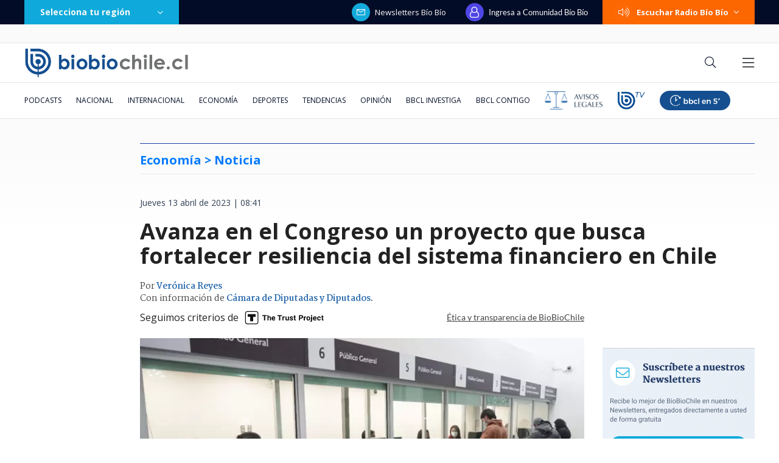

--- FILE ---
content_type: text/html; charset=utf-8
request_url: https://realtime.bbcl.cl/hit/?t=1769104882420&url=https%3A%2F%2Fwww.biobiochile.cl%2Fnoticias%2Feconomia%2Factualidad-economica%2F2023%2F04%2F13%2Favanza-en-el-congreso-un-proyecto-que-busca-fortalecer-resiliencia-del-sistema-financiero-en-chile.shtml&property=01G1KMVDSGMWCR31GWZX0VBJBY&referrer=
body_size: -15
content:
01KFKDWGTV068W4B6HRJZ0VSDY.K7yyJ4j9+pul46mgz09rYw4yvBqgxUHhTilJqoZK3Co=

--- FILE ---
content_type: text/html; charset=utf-8
request_url: https://www.google.com/recaptcha/api2/aframe
body_size: 268
content:
<!DOCTYPE HTML><html><head><meta http-equiv="content-type" content="text/html; charset=UTF-8"></head><body><script nonce="Xh9lsik9QDnXH475VVBqAA">/** Anti-fraud and anti-abuse applications only. See google.com/recaptcha */ try{var clients={'sodar':'https://pagead2.googlesyndication.com/pagead/sodar?'};window.addEventListener("message",function(a){try{if(a.source===window.parent){var b=JSON.parse(a.data);var c=clients[b['id']];if(c){var d=document.createElement('img');d.src=c+b['params']+'&rc='+(localStorage.getItem("rc::a")?sessionStorage.getItem("rc::b"):"");window.document.body.appendChild(d);sessionStorage.setItem("rc::e",parseInt(sessionStorage.getItem("rc::e")||0)+1);localStorage.setItem("rc::h",'1769104899885');}}}catch(b){}});window.parent.postMessage("_grecaptcha_ready", "*");}catch(b){}</script></body></html>

--- FILE ---
content_type: application/javascript; charset=utf-8
request_url: https://fundingchoicesmessages.google.com/f/AGSKWxWQ2qwqqqA4DICTy_xTLkzAH0VO9B5o6_2YVfTIddDkRWZvp4t2bGeZXujTEwXN0HF_r2Fj5mR8rkDs9Skm53IUM8Ev9GnrOTeIzNHUxiRyPOd3ita-WXQ2OdXoIybiJk4FrRHX21MBBXUZ3y5TyKUCgavjycoBXJtRRhJmWSkMK9JTWb1CegQR17i7/_/AudienceNetworkPrebid._ad_box..com/ads./adclick.-ad-rotator-
body_size: -1290
content:
window['3a10c11d-0d1b-48e3-bee6-83f4009b82c9'] = true;

--- FILE ---
content_type: application/javascript
request_url: https://www.biobiochile.cl/static/realtime/realtime-nacional.js?t=1769104893441&callback=BBCL_Realtime
body_size: 966
content:
/*2026-01-22 18:00:07*/ BBCL_Realtime([{"id":6707718,"titulo":"Kast afina lista de subsecretarios en medio de \"preocupaci\u00f3n\" de partidos: Silva y Pav\u00e9z lideran lista","url":"https:\/\/www.biobiochile.cl\/noticias\/nacional\/chile\/2026\/01\/22\/kast-afina-lista-de-subsecretarios-en-medio-de-preocupacion-de-partidos-silva-y-pavez-lideran-lista.shtml","imagen":"2026\/01\/kast-subsecretarios.jpg","video_rudo_destacado":"","categoria":"nacional","en_vivo":false,"visitas":193},{"id":6707508,"titulo":"\"Promocion\u00e1ndose a ella misma\": Boric responde a cr\u00edtica de diputada electa por incendios en B\u00edo B\u00edo","url":"https:\/\/www.biobiochile.cl\/noticias\/nacional\/chile\/2026\/01\/22\/promocionandose-a-ella-misma-boric-responde-a-critica-de-diputada-electa-por-incendios-en-bio-bio.shtml","imagen":"2026\/01\/boric-responde-a-diputada-electora.jpg","video_rudo_destacado":"","categoria":"nacional","en_vivo":false,"visitas":180},{"id":6708061,"titulo":"Charpentier responde cr\u00edtica de Boric por video en zona de incendio: \"Que se dediquen a hacer la pega\"","url":"https:\/\/www.biobiochile.cl\/noticias\/nacional\/chile\/2026\/01\/22\/charpentier-responde-critica-de-boric-por-video-en-zona-de-incendio-que-se-dediquen-a-hacer-la-pega.shtml","imagen":"2026\/01\/charpentier-responde-critica-de-boric-por-video-en-zona-de-incendio-que-se-dediquen-a-hacer-la-pega.png","video_rudo_destacado":"","categoria":"nacional","en_vivo":false,"visitas":117},{"id":6707401,"titulo":"\"Habr\u00e1 que buscar responsabilidades\": Kast y no autorizaci\u00f3n de quemas en B\u00edo B\u00edo previo a cat\u00e1strofe","url":"https:\/\/www.biobiochile.cl\/noticias\/nacional\/region-del-bio-bio\/2026\/01\/22\/habra-que-buscar-responsabilidades-kast-y-no-autorizacion-de-quemas-en-bio-bio-previo-a-catastrofe.shtml","imagen":"2026\/01\/a-1-por-kast-y-no-autorizacion-de-quemas-en-bio-bio-previo-a-catastrofe.png","video_rudo_destacado":"","categoria":"nacional","en_vivo":false,"visitas":114},{"id":6708056,"titulo":"Economistas valoran estrategia de Kast pero reiteran que herencia fiscal del Gobierno ser\u00e1 un dilema","url":"https:\/\/www.biobiochile.cl\/noticias\/economia\/actualidad-economica\/2026\/01\/22\/economistas-valoran-estrategia-de-kast-pero-reiteran-que-herencia-fiscal-del-gobierno-sera-un-dilema.shtml","imagen":"2026\/01\/boric-grau-quiroz-kast.jpg","video_rudo_destacado":"","categoria":"nacional","en_vivo":false,"visitas":95},{"id":6707556,"titulo":"Senador Flores por gabinete de Kast: \"El 60% nunca ha trabajado en el sector p\u00fablico\"","url":"https:\/\/www.biobiochile.cl\/noticias\/nacional\/chile\/2026\/01\/22\/senador-flores-por-gabinete-de-kast-el-60-nunca-ha-trabajado-en-el-sector-publico.shtml","imagen":"2026\/01\/senador-flores-cuestiona-gabinete-de-kast-el-60-nunca-ha-trabajado-en-el-sector-publico.png","video_rudo_destacado":"","categoria":"nacional","en_vivo":false,"visitas":89},{"id":6703600,"titulo":"Cat\u00e1strofe anticipada: el \"polvor\u00edn\" de 4 mil hect\u00e1reas en Gran Concepci\u00f3n del que nadie se hizo cargo","url":"https:\/\/www.biobiochile.cl\/especial\/bbcl-investiga\/noticias\/reportajes\/2026\/01\/21\/catastrofe-anticipada-el-polvorin-de-4-mil-hectareas-en-gran-concepcion-del-que-nadie-se-hizo-cargo.shtml","imagen":"2026\/01\/incendio-forestal-advertencias-corma.png","video_rudo_destacado":"","categoria":"nacional","en_vivo":false,"visitas":88},{"id":6707986,"titulo":"Parisi por reelecci\u00f3n de Donoso: \"No ha hecho nada m\u00e1s que casarse con la hija del senador Coloma\"","url":"https:\/\/www.biobiochile.cl\/noticias\/nacional\/chile\/2026\/01\/22\/parisi-por-reeleccion-de-donoso-no-ha-hecho-nada-mas-que-casarse-con-la-hija-del-senador-coloma.shtml","imagen":"2026\/01\/foto-de-contexto-nota-bbcl-69.png","video_rudo_destacado":"","categoria":"nacional","en_vivo":false,"visitas":75},{"id":6705621,"titulo":"\"Lamentamos el desenlace\": Pedro, Juan y Diego y helader\u00eda que us\u00f3 marca Savory ir\u00e1n a quiebra","url":"https:\/\/www.biobiochile.cl\/noticias\/economia\/negocios-y-empresas\/2026\/01\/20\/lamentamos-el-desenlace-pedro-juan-y-diego-y-heladeria-que-uso-marca-savory-iran-a-quiebra.shtml","imagen":"2026\/01\/lamentamos-el-desenlace__-pedro-juan-diego-y-heladeria-que-uso-marca-savory-iran-a-quiebra.jpg","video_rudo_destacado":"","categoria":"nacional","en_vivo":false,"visitas":65},{"id":6707586,"titulo":"Tiene una toxina: Empresa anuncia retiro de leche Alula y Minsal emite alerta alimentaria al respecto","url":"https:\/\/www.biobiochile.cl\/noticias\/economia\/negocios-y-empresas\/2026\/01\/22\/tiene-una-toxina-empresa-anuncia-retiro-de-leche-alula-y-minsal-emite-alerta-alimentaria-al-respecto.shtml","imagen":"2026\/01\/alula-1.jpg","video_rudo_destacado":"","categoria":"nacional","en_vivo":false,"visitas":58}])